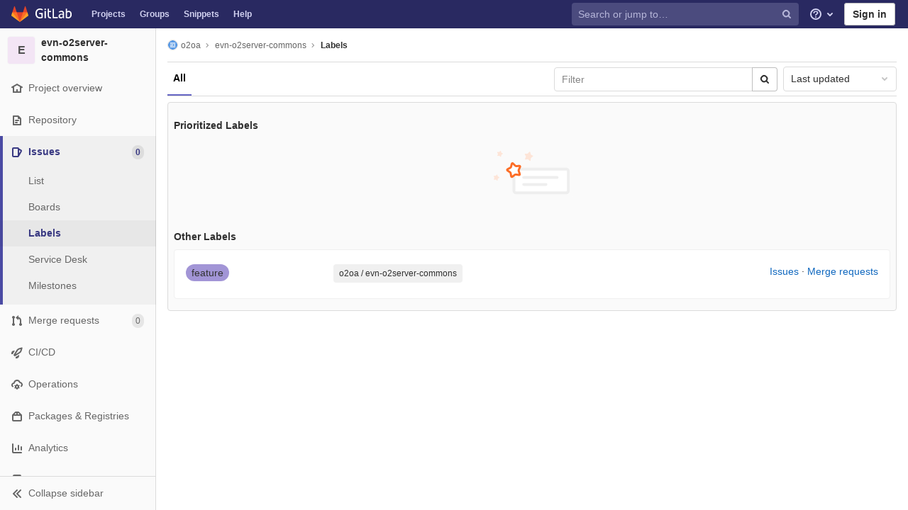

--- FILE ---
content_type: application/javascript
request_url: https://git.o2oa.net/assets/webpack/pages.projects.labels.index.36976a7a.chunk.js
body_size: 4763
content:
(this.webpackJsonp=this.webpackJsonp||[]).push([[336],{166:function(e,t,r){r("HVBj"),r("gjpc"),e.exports=r("plhZ")},GVjJ:function(e,t,r){"use strict";r.d(t,"b",(function(){return l})),r.d(t,"a",(function(){return c}));r("EWC9"),r("gNBD"),r("orcL");var o=r("0AwG");function n(e,t){var r=Object.keys(e);if(Object.getOwnPropertySymbols){var o=Object.getOwnPropertySymbols(e);t&&(o=o.filter((function(t){return Object.getOwnPropertyDescriptor(e,t).enumerable}))),r.push.apply(r,o)}return r}function a(e){for(var t=1;t<arguments.length;t++){var r=null!=arguments[t]?arguments[t]:{};t%2?n(Object(r),!0).forEach((function(t){s(e,t,r[t])})):Object.getOwnPropertyDescriptors?Object.defineProperties(e,Object.getOwnPropertyDescriptors(r)):n(Object(r)).forEach((function(t){Object.defineProperty(e,t,Object.getOwnPropertyDescriptor(r,t))}))}return e}function s(e,t,r){return t in e?Object.defineProperty(e,t,{value:r,enumerable:!0,configurable:!0,writable:!0}):e[t]=r,e}const l=function(e){const t=new FormData(e);return function(e){return e.reduce((function(e,t){let{name:r,value:o}=t;return Object.assign(e,{[r]:o})}),{})}(Array.from(t.keys()).map((function(e){let r=t.getAll(e);return{name:e,value:1===(r=r.filter((function(e){return e}))).length?r[0]:r}})))},c=function(e){if(!e)throw new TypeError("`mountEl` argument is required");return[...e.querySelectorAll("[name]")].reduce((function(e,t){const r=t.dataset.jsName;if(!r)return e;const n=Object(o.c)(r),{id:s,placeholder:l,name:c,value:i,type:u,checked:d}=t,p=a({name:c,id:s,value:i},l&&{placeholder:l});return["radio","checkbox"].includes(u)?a(a({},e),{},{[n]:[...e[n]||[],a(a({},p),{},{checked:d})]}):a(a({},e),{},{[n]:p})}),{})}},ZeWX:function(e,t,r){"use strict";r.d(t,"a",(function(){return b}));r("QifN"),r("pBsb"),r("Ch9p"),r("+xeR"),r("orcL"),r("pETN");var o=r("EmJ/"),n=r.n(o),a=r("06tH"),s=r.n(a);var l=r("m/7A"),c=r("XRO8"),i=r("2ibD"),u=r("GVjJ"),d=r("3twG"),p=r("/lV4"),h=r("k/Fq");class b{constructor(){!function(){const e=n()("ul.clone-options-dropdown");if(e.length){const t=n()("#clone_url"),r=n()(".js-git-clone-holder .js-clone-dropdown-label"),o=document.querySelector(".js-mobile-git-clone .js-clone-dropdown-label"),a=r.text().trim();a.length>0&&n()("a:contains('".concat(a,"')"),e).addClass("is-active"),n()("a",e).on("click",(function(r){const a=n()(r.currentTarget),s=a.attr("href");if(s&&(s.startsWith("vscode://")||s.startsWith("xcode://")))return;r.preventDefault();const l=a.data("cloneType");n()(".is-active",e).removeClass("is-active"),n()('a[data-clone-type="'.concat(l,'"]')).each((function(){const e=n()(this),t=e.find(".dropdown-menu-inner-title").text(),r=e.closest(".js-git-clone-holder, .js-mobile-git-clone").find(".js-clone-dropdown-label");e.toggleClass("is-active"),r.text(t)})),o?o.dataset.clipboardText=s:t.val(s),n()(".js-git-empty .js-clone").text(s)}))}}(),document.querySelector(".js-project-refs-dropdown")&&(b.initRefSwitcher(),n()(".project-refs-select").on("change",(function(){return n()(this).parents("form").trigger("submit")}))),n()(".hide-no-ssh-message").on("click",(function(e){return s.a.set("hide_no_ssh_message","false"),n()(this).parents(".no-ssh-key-message").remove(),e.preventDefault()})),n()(".hide-no-password-message").on("click",(function(e){return s.a.set("hide_no_password_message","false"),n()(this).parents(".no-password-message").remove(),e.preventDefault()})),n()(".hide-auto-devops-implicitly-enabled-banner").on("click",(function(e){const t=n()(this).data("project-id"),r="hide_auto_devops_implicitly_enabled_banner_".concat(t);return s.a.set(r,"false"),n()(this).parents(".auto-devops-implicitly-enabled-banner").remove(),e.preventDefault()})),b.projectSelectDropdown()}static projectSelectDropdown(){Object(h.a)(),n()(".project-item-select").on("click",(function(e){return b.changeProject(n()(e.currentTarget).val())}))}static changeProject(e){return window.location=e}static initRefSwitcher(){const e=document.createElement("li"),t=document.createElement("a");return t.href="#",n()(".js-project-refs-dropdown").each((function(){const r=n()(this),o=r.data("selected"),a=r.data("fieldName"),s=Boolean(r.data("visit")),h=r.closest("form"),b=h.attr("action"),m=Object(d.r)(Object(u.b)(h[0]),b);return Object(l.a)(r,{data(e,t){i.a.get(r.data("refsUrl"),{params:{ref:r.data("ref"),search:e}}).then((function(e){let{data:r}=e;return t(r)})).catch((function(){return Object(c.c)(Object(p.a)("An error occurred while getting projects"))}))},selectable:!0,filterable:!0,filterRemote:!0,filterByText:!0,inputFieldName:r.data("inputFieldName"),fieldName:a,renderRow(r){const n=e.cloneNode(!1),l=t.cloneNode(!1);return r===o&&(l.className="is-active"),l.textContent=r,l.dataset.ref=r,r.length>0&&s&&(l.href=Object(d.r)({[a]:r},m)),n.appendChild(l),n},id:(e,t)=>t.attr("data-ref"),toggleLabel:(e,t)=>t.text().trim(),clicked(e){const{e:t}=e;if(t.preventDefault(),s){const e=new URL(t.target.href),o=window.location.href;if(o.includes("/-/")){const t=r.data("ref"),n=o.split(t)[1];if(null==n?void 0:n.startsWith("/")){const t=null==n?void 0:n.slice(1).split("#")[0];e.searchParams.set("path",t),e.hash=window.location.hash}}t.metaKey?window.open(e.href,"_blank"):window.location.href=e.href}}})}))}}},gNBD:function(e,t,r){var o=r("ZfjD"),n=r("H81m"),a=r("b05b");o({target:"Object",stat:!0},{fromEntries:function(e){var t={};return n(e,(function(e,r){a(t,e,r)}),{AS_ENTRIES:!0}),t}})},gjpc:function(e,t,r){"use strict";r.r(t);var o=r("CX32");new(r("ZeWX").a),new o.a},"k/Fq":function(e,t,r){"use strict";r("jaBk");var o=r("EmJ/"),n=r.n(o),a=r("qPgm"),s=r("qnJZ"),l=r("/lV4"),c=(r("pBsb"),r("n7CP"));class i{constructor(e){this.projectSelectInput=n()(e),this.newItemBtn=n()(".new-project-item-link"),this.resourceType=this.newItemBtn.data("type"),this.resourceLabel=this.newItemBtn.data("label"),this.formattedText=this.deriveTextVariants(),this.groupId=this.projectSelectInput.data("groupId"),this.bindEvents(),this.initLocalStorage()}bindEvents(){var e=this;this.projectSelectInput.siblings(".new-project-item-select-button").on("click",(function(t){return e.openDropdown(t)})),this.newItemBtn.on("click",(function(t){e.getProjectFromLocalStorage()||(t.preventDefault(),e.openDropdown(t))})),this.projectSelectInput.on("change",(function(){return e.selectProject()}))}initLocalStorage(){c.a.isLocalStorageAccessSafe()&&(this.localStorageKey=["group",this.groupId,this.formattedText.localStorageItemType,"recent-project"].join("-"),this.setBtnTextFromLocalStorage())}openDropdown(e){r.e(443).then(r.t.bind(null,"p9g0",7)).then((function(){Object(s.a)(gon.select2_css_path).then((function(){n()(e.currentTarget).siblings(".project-item-select").select2("open")})).catch((function(){}))})).catch((function(){}))}selectProject(){const e=JSON.parse(this.projectSelectInput.val()),t={url:"".concat(e.url,"/").concat(this.projectSelectInput.data("relativePath")),name:e.name};this.setNewItemBtnAttributes(t),this.setProjectInLocalStorage(t)}setBtnTextFromLocalStorage(){const e=this.getProjectFromLocalStorage();this.setNewItemBtnAttributes(e)}setNewItemBtnAttributes(e){e?(this.newItemBtn.attr("href",e.url),this.newItemBtn.text("".concat(this.formattedText.defaultTextPrefix," in ").concat(e.name))):this.newItemBtn.text("Select project to create ".concat(this.formattedText.presetTextSuffix))}getProjectFromLocalStorage(){const e=localStorage.getItem(this.localStorageKey);return JSON.parse(e)}setProjectInLocalStorage(e){const t=JSON.stringify(e);localStorage.setItem(this.localStorageKey,t)}deriveTextVariants(){const e=this.resourceLabel;return{localStorageItemType:"new-".concat(this.resourceType.split("_").join("-").slice(0,-1)),defaultTextPrefix:e,presetTextSuffix:this.resourceType.split("_").join(" ").slice(0,-1)}}}const u=function(){Object(s.a)(gon.select2_css_path).then((function(){n()(".ajax-project-select").each((function(e,t){var r=this;let o;const s=n()(t).data("simpleFilter")||!1,c=n()(t).data("select2");return this.groupId=n()(t).data("groupId"),this.userId=n()(t).data("userId"),this.includeGroups=n()(t).data("includeGroups"),this.allProjects=n()(t).data("allProjects")||!1,this.orderBy=n()(t).data("orderBy")||"id",this.withIssuesEnabled=n()(t).data("withIssuesEnabled"),this.withMergeRequestsEnabled=n()(t).data("withMergeRequestsEnabled"),this.withShared=void 0===n()(t).data("withShared")||n()(t).data("withShared"),this.includeProjectsInSubgroups=n()(t).data("includeProjectsInSubgroups")||!1,this.allowClear=n()(t).data("allowClear")||!1,o=Object(l.e)("ProjectSelect|Search for project"),this.includeGroups&&(o+=Object(l.e)("ProjectSelect| or group")),n()(t).select2({placeholder:o,minimumInputLength:0,query:function(e){let t;const o=function(t){const r={results:t};return e.callback(r)};return t=r.includeGroups?function(t){return a.a.groups(e.term,{},(function(e){const r=e.concat(t);return o(r)}))}:o,r.groupId?a.a.groupProjects(r.groupId,e.term,{with_issues_enabled:r.withIssuesEnabled,with_merge_requests_enabled:r.withMergeRequestsEnabled,with_shared:r.withShared,include_subgroups:r.includeProjectsInSubgroups,order_by:"similarity",simple:!0},t):r.userId?a.a.userProjects(r.userId,e.term,{with_issues_enabled:r.withIssuesEnabled,with_merge_requests_enabled:r.withMergeRequestsEnabled,with_shared:r.withShared,include_subgroups:r.includeProjectsInSubgroups},t):a.a.projects(e.term,{order_by:r.orderBy,with_issues_enabled:r.withIssuesEnabled,with_merge_requests_enabled:r.withMergeRequestsEnabled,membership:!r.allProjects},t)},id:e=>s?e.id:JSON.stringify({name:e.name,url:e.web_url}),text:e=>e.name_with_namespace||e.name,initSelection:(e,t)=>a.a.project(e.val()).then((function(e){let{data:r}=e;return t(r)})),allowClear:this.allowClear,dropdownCssClass:"ajax-project-dropdown"}),c||s?t:new i(t)}))})).catch((function(){}))};t.a=function(){n()(".ajax-project-select").length&&r.e(443).then(r.t.bind(null,"p9g0",7)).then(u).catch((function(){}))}},plhZ:function(e,t,r){"use strict";r.r(t);var o=r("jB52"),n=r("9Z0O"),a=r("91Ub"),s=r("GuZl"),l=r("0KyK"),c=r("1cpz"),i=r("30su"),u=r("XRO8"),d=r("2ibD"),p=r("3twG"),h=r("/lV4"),b=r("7xOh"),m=Object(b.a)(),f={primaryProps:{text:Object(h.e)("Labels|Promote Label"),attributes:[{variant:"warning"},{category:"primary"}]},cancelProps:{text:Object(h.a)("Cancel")},components:{GlModal:c.a,GlSprintf:i.a},props:{url:{type:String,required:!0},labelTitle:{type:String,required:!0},labelColor:{type:String,required:!0},labelTextColor:{type:String,required:!0},groupName:{type:String,required:!0}},computed:{text(){return Object(h.f)(Object(h.e)("Labels|Promoting %{labelTitle} will make it available for all projects inside %{groupName}.\n        Existing project labels with the same title will be merged. If a group label with the same title exists,\n        it will also be merged. This action cannot be reversed."),{labelTitle:this.labelTitle,groupName:this.groupName})}},methods:{onSubmit(){var e=this;return m.$emit("promoteLabelModal.requestStarted",this.url),d.a.post(this.url,{params:{format:"json"}}).then((function(t){m.$emit("promoteLabelModal.requestFinished",{labelUrl:e.url,successful:!0}),Object(p.E)(t.data.url)})).catch((function(t){m.$emit("promoteLabelModal.requestFinished",{labelUrl:e.url,successful:!1}),Object(u.c)(t)}))}}},g=r("tBpV"),j=Object(g.a)(f,(function(){var e=this,t=e.$createElement,r=e._self._c||t;return r("gl-modal",{attrs:{"modal-id":"promote-label-modal","action-primary":e.$options.primaryProps,"action-cancel":e.$options.cancelProps},on:{primary:e.onSubmit}},[r("div",{staticClass:"modal-title-with-label",attrs:{slot:"modal-title"},slot:"modal-title"},[r("gl-sprintf",{attrs:{message:e.s__("Labels|%{spanStart}Promote label%{spanEnd} %{labelTitle} %{spanStart}to Group Label?%{spanEnd}")},scopedSlots:e._u([{key:"labelTitle",fn:function(){return[r("span",{staticClass:"label color-label",style:"background-color: "+e.labelColor+"; color: "+e.labelTextColor+";"},[e._v("\n          "+e._s(e.labelTitle)+"\n        ")])]},proxy:!0},{key:"span",fn:function(t){var o=t.content;return[r("span",[e._v(e._s(o))])]}}])})],1),e._v("\n\n  "+e._s(e.text)+"\n")])}),[],!1,null,null,null).exports;o.default.use(l.a);!function(){Object(a.a)(),Object(n.a)();const e=function(e){let{labelUrl:t,successful:r}=e;const o=document.querySelector('.js-promote-project-label-button[data-url="'.concat(t,'"]'));r||o.removeAttribute("disabled")},t=function(t){document.querySelector('.js-promote-project-label-button[data-url="'.concat(t,'"]')).setAttribute("disabled",""),m.$once("promoteLabelModal.requestFinished",e)},r=document.querySelectorAll(".js-promote-project-label-button");new o.default({el:"#js-promote-label-modal",data:()=>({modalProps:{labelTitle:"",labelColor:"",labelTextColor:"",url:"",groupName:""}}),mounted(){var e=this;m.$on("promoteLabelModal.props",this.setModalProps),m.$emit("promoteLabelModal.mounted"),r.forEach((function(r){r.removeAttribute("disabled"),r.addEventListener("click",(function(){e.$root.$emit(s.c,"promote-label-modal"),m.$once("promoteLabelModal.requestStarted",t),e.setModalProps({labelTitle:r.dataset.labelTitle,labelColor:r.dataset.labelColor,labelTextColor:r.dataset.labelTextColor,url:r.dataset.url,groupName:r.dataset.groupName})}))}))},beforeDestroy(){m.$off("promoteLabelModal.props",this.setModalProps)},methods:{setModalProps(e){this.modalProps=e}},render(e){return e(j,{props:this.modalProps})}})}()}},[[166,1,0,2,3,4,5,20,104]]]);
//# sourceMappingURL=pages.projects.labels.index.36976a7a.chunk.js.map

--- FILE ---
content_type: image/svg+xml
request_url: https://git.o2oa.net/assets/illustrations/priority_labels-10766380759838fb5f7f09d41c0420ddba77631a8d26d99fd38537ec887c2bac.svg
body_size: 667
content:
<svg xmlns="http://www.w3.org/2000/svg" width="116" height="68" viewBox="181 0 116 68"><g fill="none" fill-rule="evenodd" transform="translate(182)"><rect width="78" height="34" x="37" y="34" fill="#FAFAFA" rx="3"/><rect width="78" height="34" x="31" y="28" fill="#FFF" stroke="#EEE" stroke-width="4" stroke-linecap="round" rx="3"/><path fill="#FFF" stroke="#FC6D26" stroke-width="3" d="M34 35.8c-.6 0-1.4 0-1.8.4L29 38.8c-1 .7-1.7.4-2-.7l-.6-4c0-.5-.5-1.2-1-1.5L22 30.2c-1-.6-1-1.5 0-2l3.7-2c.5-.2 1-.8 1.2-1.3l1-4.2c.3-1 1-1.3 2-.5l3 3c.3.3 1 .6 1.6.6l4.2-.3c1 0 1.5.7 1 1.7L38 29c-.3.6-.3 1.4 0 2l1.3 3.8c.4 1 0 1.8-1.2 1.6l-4-.6z" stroke-linecap="round"/><path fill="#FDE5D8" d="M51.6 14.3c-.2-.2-.8-.4-1-.3l-2.8.5c-.7 0-1-.4-.8-1l1-2.8V9.5L46.6 7c-.3-.7 0-1.2.8-1h2.7c.3 0 .8-.2 1-.5l2-2c.6-.5 1-.4 1.3.3l.7 2.8c0 .3.4.8.7 1l2.3 1.2c.7.3.7 1 0 1.3l-2.2 1.7-.6 1-.4 3c-.2.6-.7.8-1.3.4l-2-1.7zM5.4 43.2c-.2-.2-.5-.2-.7-.2l-1.8.3c-.6 0-1-.2-.7-.7l.7-1.8V40l-1-1.7c0-.4 0-.7.6-.7h1.8c.3 0 .6 0 .8-.2L6.5 36c.3-.3.7-.2.8.2l.5 2 .5.5 1.6.8c.3.2.3.7 0 1l-1.6 1c-.2 0-.4.4-.4.7l-.4 2c0 .3-.4.5-.8.2l-1.4-1.2zm5-34C10.2 9 10 9 9.7 9L8 9.3c-.6 0-1-.2-.7-.7L8 6.8V6L7 4.3c0-.4 0-.7.6-.7h1.8c.3 0 .6 0 .8-.2L11.5 2c.3-.3.7-.2.8.2l.5 2 .5.5 1.6.8c.3.2.3.7 0 1l-1.6 1c-.2 0-.4.4-.4.7l-.4 2c0 .3-.4.5-.8.2l-1.4-1.2z"/><rect width="52" height="4" x="43" y="38" fill="#EEE" rx="2"/><rect width="36" height="4" x="43" y="48" fill="#EEE" rx="2"/></g></svg>